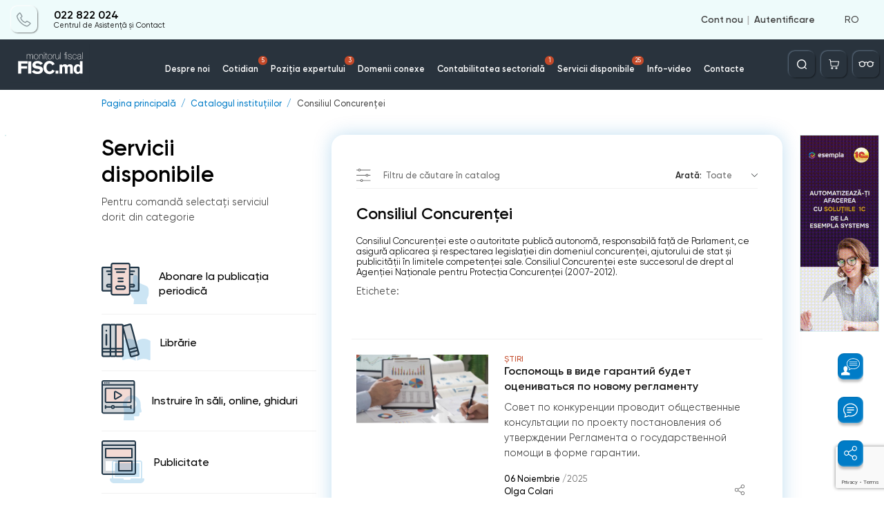

--- FILE ---
content_type: text/html; charset=utf-8
request_url: https://monitorul.fisc.md/ajax/ro/
body_size: 61
content:
{"1":5,"10":3,"14":0,"18":1,"54":0}

--- FILE ---
content_type: text/html; charset=utf-8
request_url: https://www.google.com/recaptcha/api2/anchor?ar=1&k=6Ld8ii0pAAAAAIJNK7mTLI0kN39clMOfapLucGcw&co=aHR0cHM6Ly9tb25pdG9ydWwuZmlzYy5tZDo0NDM.&hl=en&v=PoyoqOPhxBO7pBk68S4YbpHZ&size=invisible&anchor-ms=20000&execute-ms=30000&cb=t6nogiwsp989
body_size: 48624
content:
<!DOCTYPE HTML><html dir="ltr" lang="en"><head><meta http-equiv="Content-Type" content="text/html; charset=UTF-8">
<meta http-equiv="X-UA-Compatible" content="IE=edge">
<title>reCAPTCHA</title>
<style type="text/css">
/* cyrillic-ext */
@font-face {
  font-family: 'Roboto';
  font-style: normal;
  font-weight: 400;
  font-stretch: 100%;
  src: url(//fonts.gstatic.com/s/roboto/v48/KFO7CnqEu92Fr1ME7kSn66aGLdTylUAMa3GUBHMdazTgWw.woff2) format('woff2');
  unicode-range: U+0460-052F, U+1C80-1C8A, U+20B4, U+2DE0-2DFF, U+A640-A69F, U+FE2E-FE2F;
}
/* cyrillic */
@font-face {
  font-family: 'Roboto';
  font-style: normal;
  font-weight: 400;
  font-stretch: 100%;
  src: url(//fonts.gstatic.com/s/roboto/v48/KFO7CnqEu92Fr1ME7kSn66aGLdTylUAMa3iUBHMdazTgWw.woff2) format('woff2');
  unicode-range: U+0301, U+0400-045F, U+0490-0491, U+04B0-04B1, U+2116;
}
/* greek-ext */
@font-face {
  font-family: 'Roboto';
  font-style: normal;
  font-weight: 400;
  font-stretch: 100%;
  src: url(//fonts.gstatic.com/s/roboto/v48/KFO7CnqEu92Fr1ME7kSn66aGLdTylUAMa3CUBHMdazTgWw.woff2) format('woff2');
  unicode-range: U+1F00-1FFF;
}
/* greek */
@font-face {
  font-family: 'Roboto';
  font-style: normal;
  font-weight: 400;
  font-stretch: 100%;
  src: url(//fonts.gstatic.com/s/roboto/v48/KFO7CnqEu92Fr1ME7kSn66aGLdTylUAMa3-UBHMdazTgWw.woff2) format('woff2');
  unicode-range: U+0370-0377, U+037A-037F, U+0384-038A, U+038C, U+038E-03A1, U+03A3-03FF;
}
/* math */
@font-face {
  font-family: 'Roboto';
  font-style: normal;
  font-weight: 400;
  font-stretch: 100%;
  src: url(//fonts.gstatic.com/s/roboto/v48/KFO7CnqEu92Fr1ME7kSn66aGLdTylUAMawCUBHMdazTgWw.woff2) format('woff2');
  unicode-range: U+0302-0303, U+0305, U+0307-0308, U+0310, U+0312, U+0315, U+031A, U+0326-0327, U+032C, U+032F-0330, U+0332-0333, U+0338, U+033A, U+0346, U+034D, U+0391-03A1, U+03A3-03A9, U+03B1-03C9, U+03D1, U+03D5-03D6, U+03F0-03F1, U+03F4-03F5, U+2016-2017, U+2034-2038, U+203C, U+2040, U+2043, U+2047, U+2050, U+2057, U+205F, U+2070-2071, U+2074-208E, U+2090-209C, U+20D0-20DC, U+20E1, U+20E5-20EF, U+2100-2112, U+2114-2115, U+2117-2121, U+2123-214F, U+2190, U+2192, U+2194-21AE, U+21B0-21E5, U+21F1-21F2, U+21F4-2211, U+2213-2214, U+2216-22FF, U+2308-230B, U+2310, U+2319, U+231C-2321, U+2336-237A, U+237C, U+2395, U+239B-23B7, U+23D0, U+23DC-23E1, U+2474-2475, U+25AF, U+25B3, U+25B7, U+25BD, U+25C1, U+25CA, U+25CC, U+25FB, U+266D-266F, U+27C0-27FF, U+2900-2AFF, U+2B0E-2B11, U+2B30-2B4C, U+2BFE, U+3030, U+FF5B, U+FF5D, U+1D400-1D7FF, U+1EE00-1EEFF;
}
/* symbols */
@font-face {
  font-family: 'Roboto';
  font-style: normal;
  font-weight: 400;
  font-stretch: 100%;
  src: url(//fonts.gstatic.com/s/roboto/v48/KFO7CnqEu92Fr1ME7kSn66aGLdTylUAMaxKUBHMdazTgWw.woff2) format('woff2');
  unicode-range: U+0001-000C, U+000E-001F, U+007F-009F, U+20DD-20E0, U+20E2-20E4, U+2150-218F, U+2190, U+2192, U+2194-2199, U+21AF, U+21E6-21F0, U+21F3, U+2218-2219, U+2299, U+22C4-22C6, U+2300-243F, U+2440-244A, U+2460-24FF, U+25A0-27BF, U+2800-28FF, U+2921-2922, U+2981, U+29BF, U+29EB, U+2B00-2BFF, U+4DC0-4DFF, U+FFF9-FFFB, U+10140-1018E, U+10190-1019C, U+101A0, U+101D0-101FD, U+102E0-102FB, U+10E60-10E7E, U+1D2C0-1D2D3, U+1D2E0-1D37F, U+1F000-1F0FF, U+1F100-1F1AD, U+1F1E6-1F1FF, U+1F30D-1F30F, U+1F315, U+1F31C, U+1F31E, U+1F320-1F32C, U+1F336, U+1F378, U+1F37D, U+1F382, U+1F393-1F39F, U+1F3A7-1F3A8, U+1F3AC-1F3AF, U+1F3C2, U+1F3C4-1F3C6, U+1F3CA-1F3CE, U+1F3D4-1F3E0, U+1F3ED, U+1F3F1-1F3F3, U+1F3F5-1F3F7, U+1F408, U+1F415, U+1F41F, U+1F426, U+1F43F, U+1F441-1F442, U+1F444, U+1F446-1F449, U+1F44C-1F44E, U+1F453, U+1F46A, U+1F47D, U+1F4A3, U+1F4B0, U+1F4B3, U+1F4B9, U+1F4BB, U+1F4BF, U+1F4C8-1F4CB, U+1F4D6, U+1F4DA, U+1F4DF, U+1F4E3-1F4E6, U+1F4EA-1F4ED, U+1F4F7, U+1F4F9-1F4FB, U+1F4FD-1F4FE, U+1F503, U+1F507-1F50B, U+1F50D, U+1F512-1F513, U+1F53E-1F54A, U+1F54F-1F5FA, U+1F610, U+1F650-1F67F, U+1F687, U+1F68D, U+1F691, U+1F694, U+1F698, U+1F6AD, U+1F6B2, U+1F6B9-1F6BA, U+1F6BC, U+1F6C6-1F6CF, U+1F6D3-1F6D7, U+1F6E0-1F6EA, U+1F6F0-1F6F3, U+1F6F7-1F6FC, U+1F700-1F7FF, U+1F800-1F80B, U+1F810-1F847, U+1F850-1F859, U+1F860-1F887, U+1F890-1F8AD, U+1F8B0-1F8BB, U+1F8C0-1F8C1, U+1F900-1F90B, U+1F93B, U+1F946, U+1F984, U+1F996, U+1F9E9, U+1FA00-1FA6F, U+1FA70-1FA7C, U+1FA80-1FA89, U+1FA8F-1FAC6, U+1FACE-1FADC, U+1FADF-1FAE9, U+1FAF0-1FAF8, U+1FB00-1FBFF;
}
/* vietnamese */
@font-face {
  font-family: 'Roboto';
  font-style: normal;
  font-weight: 400;
  font-stretch: 100%;
  src: url(//fonts.gstatic.com/s/roboto/v48/KFO7CnqEu92Fr1ME7kSn66aGLdTylUAMa3OUBHMdazTgWw.woff2) format('woff2');
  unicode-range: U+0102-0103, U+0110-0111, U+0128-0129, U+0168-0169, U+01A0-01A1, U+01AF-01B0, U+0300-0301, U+0303-0304, U+0308-0309, U+0323, U+0329, U+1EA0-1EF9, U+20AB;
}
/* latin-ext */
@font-face {
  font-family: 'Roboto';
  font-style: normal;
  font-weight: 400;
  font-stretch: 100%;
  src: url(//fonts.gstatic.com/s/roboto/v48/KFO7CnqEu92Fr1ME7kSn66aGLdTylUAMa3KUBHMdazTgWw.woff2) format('woff2');
  unicode-range: U+0100-02BA, U+02BD-02C5, U+02C7-02CC, U+02CE-02D7, U+02DD-02FF, U+0304, U+0308, U+0329, U+1D00-1DBF, U+1E00-1E9F, U+1EF2-1EFF, U+2020, U+20A0-20AB, U+20AD-20C0, U+2113, U+2C60-2C7F, U+A720-A7FF;
}
/* latin */
@font-face {
  font-family: 'Roboto';
  font-style: normal;
  font-weight: 400;
  font-stretch: 100%;
  src: url(//fonts.gstatic.com/s/roboto/v48/KFO7CnqEu92Fr1ME7kSn66aGLdTylUAMa3yUBHMdazQ.woff2) format('woff2');
  unicode-range: U+0000-00FF, U+0131, U+0152-0153, U+02BB-02BC, U+02C6, U+02DA, U+02DC, U+0304, U+0308, U+0329, U+2000-206F, U+20AC, U+2122, U+2191, U+2193, U+2212, U+2215, U+FEFF, U+FFFD;
}
/* cyrillic-ext */
@font-face {
  font-family: 'Roboto';
  font-style: normal;
  font-weight: 500;
  font-stretch: 100%;
  src: url(//fonts.gstatic.com/s/roboto/v48/KFO7CnqEu92Fr1ME7kSn66aGLdTylUAMa3GUBHMdazTgWw.woff2) format('woff2');
  unicode-range: U+0460-052F, U+1C80-1C8A, U+20B4, U+2DE0-2DFF, U+A640-A69F, U+FE2E-FE2F;
}
/* cyrillic */
@font-face {
  font-family: 'Roboto';
  font-style: normal;
  font-weight: 500;
  font-stretch: 100%;
  src: url(//fonts.gstatic.com/s/roboto/v48/KFO7CnqEu92Fr1ME7kSn66aGLdTylUAMa3iUBHMdazTgWw.woff2) format('woff2');
  unicode-range: U+0301, U+0400-045F, U+0490-0491, U+04B0-04B1, U+2116;
}
/* greek-ext */
@font-face {
  font-family: 'Roboto';
  font-style: normal;
  font-weight: 500;
  font-stretch: 100%;
  src: url(//fonts.gstatic.com/s/roboto/v48/KFO7CnqEu92Fr1ME7kSn66aGLdTylUAMa3CUBHMdazTgWw.woff2) format('woff2');
  unicode-range: U+1F00-1FFF;
}
/* greek */
@font-face {
  font-family: 'Roboto';
  font-style: normal;
  font-weight: 500;
  font-stretch: 100%;
  src: url(//fonts.gstatic.com/s/roboto/v48/KFO7CnqEu92Fr1ME7kSn66aGLdTylUAMa3-UBHMdazTgWw.woff2) format('woff2');
  unicode-range: U+0370-0377, U+037A-037F, U+0384-038A, U+038C, U+038E-03A1, U+03A3-03FF;
}
/* math */
@font-face {
  font-family: 'Roboto';
  font-style: normal;
  font-weight: 500;
  font-stretch: 100%;
  src: url(//fonts.gstatic.com/s/roboto/v48/KFO7CnqEu92Fr1ME7kSn66aGLdTylUAMawCUBHMdazTgWw.woff2) format('woff2');
  unicode-range: U+0302-0303, U+0305, U+0307-0308, U+0310, U+0312, U+0315, U+031A, U+0326-0327, U+032C, U+032F-0330, U+0332-0333, U+0338, U+033A, U+0346, U+034D, U+0391-03A1, U+03A3-03A9, U+03B1-03C9, U+03D1, U+03D5-03D6, U+03F0-03F1, U+03F4-03F5, U+2016-2017, U+2034-2038, U+203C, U+2040, U+2043, U+2047, U+2050, U+2057, U+205F, U+2070-2071, U+2074-208E, U+2090-209C, U+20D0-20DC, U+20E1, U+20E5-20EF, U+2100-2112, U+2114-2115, U+2117-2121, U+2123-214F, U+2190, U+2192, U+2194-21AE, U+21B0-21E5, U+21F1-21F2, U+21F4-2211, U+2213-2214, U+2216-22FF, U+2308-230B, U+2310, U+2319, U+231C-2321, U+2336-237A, U+237C, U+2395, U+239B-23B7, U+23D0, U+23DC-23E1, U+2474-2475, U+25AF, U+25B3, U+25B7, U+25BD, U+25C1, U+25CA, U+25CC, U+25FB, U+266D-266F, U+27C0-27FF, U+2900-2AFF, U+2B0E-2B11, U+2B30-2B4C, U+2BFE, U+3030, U+FF5B, U+FF5D, U+1D400-1D7FF, U+1EE00-1EEFF;
}
/* symbols */
@font-face {
  font-family: 'Roboto';
  font-style: normal;
  font-weight: 500;
  font-stretch: 100%;
  src: url(//fonts.gstatic.com/s/roboto/v48/KFO7CnqEu92Fr1ME7kSn66aGLdTylUAMaxKUBHMdazTgWw.woff2) format('woff2');
  unicode-range: U+0001-000C, U+000E-001F, U+007F-009F, U+20DD-20E0, U+20E2-20E4, U+2150-218F, U+2190, U+2192, U+2194-2199, U+21AF, U+21E6-21F0, U+21F3, U+2218-2219, U+2299, U+22C4-22C6, U+2300-243F, U+2440-244A, U+2460-24FF, U+25A0-27BF, U+2800-28FF, U+2921-2922, U+2981, U+29BF, U+29EB, U+2B00-2BFF, U+4DC0-4DFF, U+FFF9-FFFB, U+10140-1018E, U+10190-1019C, U+101A0, U+101D0-101FD, U+102E0-102FB, U+10E60-10E7E, U+1D2C0-1D2D3, U+1D2E0-1D37F, U+1F000-1F0FF, U+1F100-1F1AD, U+1F1E6-1F1FF, U+1F30D-1F30F, U+1F315, U+1F31C, U+1F31E, U+1F320-1F32C, U+1F336, U+1F378, U+1F37D, U+1F382, U+1F393-1F39F, U+1F3A7-1F3A8, U+1F3AC-1F3AF, U+1F3C2, U+1F3C4-1F3C6, U+1F3CA-1F3CE, U+1F3D4-1F3E0, U+1F3ED, U+1F3F1-1F3F3, U+1F3F5-1F3F7, U+1F408, U+1F415, U+1F41F, U+1F426, U+1F43F, U+1F441-1F442, U+1F444, U+1F446-1F449, U+1F44C-1F44E, U+1F453, U+1F46A, U+1F47D, U+1F4A3, U+1F4B0, U+1F4B3, U+1F4B9, U+1F4BB, U+1F4BF, U+1F4C8-1F4CB, U+1F4D6, U+1F4DA, U+1F4DF, U+1F4E3-1F4E6, U+1F4EA-1F4ED, U+1F4F7, U+1F4F9-1F4FB, U+1F4FD-1F4FE, U+1F503, U+1F507-1F50B, U+1F50D, U+1F512-1F513, U+1F53E-1F54A, U+1F54F-1F5FA, U+1F610, U+1F650-1F67F, U+1F687, U+1F68D, U+1F691, U+1F694, U+1F698, U+1F6AD, U+1F6B2, U+1F6B9-1F6BA, U+1F6BC, U+1F6C6-1F6CF, U+1F6D3-1F6D7, U+1F6E0-1F6EA, U+1F6F0-1F6F3, U+1F6F7-1F6FC, U+1F700-1F7FF, U+1F800-1F80B, U+1F810-1F847, U+1F850-1F859, U+1F860-1F887, U+1F890-1F8AD, U+1F8B0-1F8BB, U+1F8C0-1F8C1, U+1F900-1F90B, U+1F93B, U+1F946, U+1F984, U+1F996, U+1F9E9, U+1FA00-1FA6F, U+1FA70-1FA7C, U+1FA80-1FA89, U+1FA8F-1FAC6, U+1FACE-1FADC, U+1FADF-1FAE9, U+1FAF0-1FAF8, U+1FB00-1FBFF;
}
/* vietnamese */
@font-face {
  font-family: 'Roboto';
  font-style: normal;
  font-weight: 500;
  font-stretch: 100%;
  src: url(//fonts.gstatic.com/s/roboto/v48/KFO7CnqEu92Fr1ME7kSn66aGLdTylUAMa3OUBHMdazTgWw.woff2) format('woff2');
  unicode-range: U+0102-0103, U+0110-0111, U+0128-0129, U+0168-0169, U+01A0-01A1, U+01AF-01B0, U+0300-0301, U+0303-0304, U+0308-0309, U+0323, U+0329, U+1EA0-1EF9, U+20AB;
}
/* latin-ext */
@font-face {
  font-family: 'Roboto';
  font-style: normal;
  font-weight: 500;
  font-stretch: 100%;
  src: url(//fonts.gstatic.com/s/roboto/v48/KFO7CnqEu92Fr1ME7kSn66aGLdTylUAMa3KUBHMdazTgWw.woff2) format('woff2');
  unicode-range: U+0100-02BA, U+02BD-02C5, U+02C7-02CC, U+02CE-02D7, U+02DD-02FF, U+0304, U+0308, U+0329, U+1D00-1DBF, U+1E00-1E9F, U+1EF2-1EFF, U+2020, U+20A0-20AB, U+20AD-20C0, U+2113, U+2C60-2C7F, U+A720-A7FF;
}
/* latin */
@font-face {
  font-family: 'Roboto';
  font-style: normal;
  font-weight: 500;
  font-stretch: 100%;
  src: url(//fonts.gstatic.com/s/roboto/v48/KFO7CnqEu92Fr1ME7kSn66aGLdTylUAMa3yUBHMdazQ.woff2) format('woff2');
  unicode-range: U+0000-00FF, U+0131, U+0152-0153, U+02BB-02BC, U+02C6, U+02DA, U+02DC, U+0304, U+0308, U+0329, U+2000-206F, U+20AC, U+2122, U+2191, U+2193, U+2212, U+2215, U+FEFF, U+FFFD;
}
/* cyrillic-ext */
@font-face {
  font-family: 'Roboto';
  font-style: normal;
  font-weight: 900;
  font-stretch: 100%;
  src: url(//fonts.gstatic.com/s/roboto/v48/KFO7CnqEu92Fr1ME7kSn66aGLdTylUAMa3GUBHMdazTgWw.woff2) format('woff2');
  unicode-range: U+0460-052F, U+1C80-1C8A, U+20B4, U+2DE0-2DFF, U+A640-A69F, U+FE2E-FE2F;
}
/* cyrillic */
@font-face {
  font-family: 'Roboto';
  font-style: normal;
  font-weight: 900;
  font-stretch: 100%;
  src: url(//fonts.gstatic.com/s/roboto/v48/KFO7CnqEu92Fr1ME7kSn66aGLdTylUAMa3iUBHMdazTgWw.woff2) format('woff2');
  unicode-range: U+0301, U+0400-045F, U+0490-0491, U+04B0-04B1, U+2116;
}
/* greek-ext */
@font-face {
  font-family: 'Roboto';
  font-style: normal;
  font-weight: 900;
  font-stretch: 100%;
  src: url(//fonts.gstatic.com/s/roboto/v48/KFO7CnqEu92Fr1ME7kSn66aGLdTylUAMa3CUBHMdazTgWw.woff2) format('woff2');
  unicode-range: U+1F00-1FFF;
}
/* greek */
@font-face {
  font-family: 'Roboto';
  font-style: normal;
  font-weight: 900;
  font-stretch: 100%;
  src: url(//fonts.gstatic.com/s/roboto/v48/KFO7CnqEu92Fr1ME7kSn66aGLdTylUAMa3-UBHMdazTgWw.woff2) format('woff2');
  unicode-range: U+0370-0377, U+037A-037F, U+0384-038A, U+038C, U+038E-03A1, U+03A3-03FF;
}
/* math */
@font-face {
  font-family: 'Roboto';
  font-style: normal;
  font-weight: 900;
  font-stretch: 100%;
  src: url(//fonts.gstatic.com/s/roboto/v48/KFO7CnqEu92Fr1ME7kSn66aGLdTylUAMawCUBHMdazTgWw.woff2) format('woff2');
  unicode-range: U+0302-0303, U+0305, U+0307-0308, U+0310, U+0312, U+0315, U+031A, U+0326-0327, U+032C, U+032F-0330, U+0332-0333, U+0338, U+033A, U+0346, U+034D, U+0391-03A1, U+03A3-03A9, U+03B1-03C9, U+03D1, U+03D5-03D6, U+03F0-03F1, U+03F4-03F5, U+2016-2017, U+2034-2038, U+203C, U+2040, U+2043, U+2047, U+2050, U+2057, U+205F, U+2070-2071, U+2074-208E, U+2090-209C, U+20D0-20DC, U+20E1, U+20E5-20EF, U+2100-2112, U+2114-2115, U+2117-2121, U+2123-214F, U+2190, U+2192, U+2194-21AE, U+21B0-21E5, U+21F1-21F2, U+21F4-2211, U+2213-2214, U+2216-22FF, U+2308-230B, U+2310, U+2319, U+231C-2321, U+2336-237A, U+237C, U+2395, U+239B-23B7, U+23D0, U+23DC-23E1, U+2474-2475, U+25AF, U+25B3, U+25B7, U+25BD, U+25C1, U+25CA, U+25CC, U+25FB, U+266D-266F, U+27C0-27FF, U+2900-2AFF, U+2B0E-2B11, U+2B30-2B4C, U+2BFE, U+3030, U+FF5B, U+FF5D, U+1D400-1D7FF, U+1EE00-1EEFF;
}
/* symbols */
@font-face {
  font-family: 'Roboto';
  font-style: normal;
  font-weight: 900;
  font-stretch: 100%;
  src: url(//fonts.gstatic.com/s/roboto/v48/KFO7CnqEu92Fr1ME7kSn66aGLdTylUAMaxKUBHMdazTgWw.woff2) format('woff2');
  unicode-range: U+0001-000C, U+000E-001F, U+007F-009F, U+20DD-20E0, U+20E2-20E4, U+2150-218F, U+2190, U+2192, U+2194-2199, U+21AF, U+21E6-21F0, U+21F3, U+2218-2219, U+2299, U+22C4-22C6, U+2300-243F, U+2440-244A, U+2460-24FF, U+25A0-27BF, U+2800-28FF, U+2921-2922, U+2981, U+29BF, U+29EB, U+2B00-2BFF, U+4DC0-4DFF, U+FFF9-FFFB, U+10140-1018E, U+10190-1019C, U+101A0, U+101D0-101FD, U+102E0-102FB, U+10E60-10E7E, U+1D2C0-1D2D3, U+1D2E0-1D37F, U+1F000-1F0FF, U+1F100-1F1AD, U+1F1E6-1F1FF, U+1F30D-1F30F, U+1F315, U+1F31C, U+1F31E, U+1F320-1F32C, U+1F336, U+1F378, U+1F37D, U+1F382, U+1F393-1F39F, U+1F3A7-1F3A8, U+1F3AC-1F3AF, U+1F3C2, U+1F3C4-1F3C6, U+1F3CA-1F3CE, U+1F3D4-1F3E0, U+1F3ED, U+1F3F1-1F3F3, U+1F3F5-1F3F7, U+1F408, U+1F415, U+1F41F, U+1F426, U+1F43F, U+1F441-1F442, U+1F444, U+1F446-1F449, U+1F44C-1F44E, U+1F453, U+1F46A, U+1F47D, U+1F4A3, U+1F4B0, U+1F4B3, U+1F4B9, U+1F4BB, U+1F4BF, U+1F4C8-1F4CB, U+1F4D6, U+1F4DA, U+1F4DF, U+1F4E3-1F4E6, U+1F4EA-1F4ED, U+1F4F7, U+1F4F9-1F4FB, U+1F4FD-1F4FE, U+1F503, U+1F507-1F50B, U+1F50D, U+1F512-1F513, U+1F53E-1F54A, U+1F54F-1F5FA, U+1F610, U+1F650-1F67F, U+1F687, U+1F68D, U+1F691, U+1F694, U+1F698, U+1F6AD, U+1F6B2, U+1F6B9-1F6BA, U+1F6BC, U+1F6C6-1F6CF, U+1F6D3-1F6D7, U+1F6E0-1F6EA, U+1F6F0-1F6F3, U+1F6F7-1F6FC, U+1F700-1F7FF, U+1F800-1F80B, U+1F810-1F847, U+1F850-1F859, U+1F860-1F887, U+1F890-1F8AD, U+1F8B0-1F8BB, U+1F8C0-1F8C1, U+1F900-1F90B, U+1F93B, U+1F946, U+1F984, U+1F996, U+1F9E9, U+1FA00-1FA6F, U+1FA70-1FA7C, U+1FA80-1FA89, U+1FA8F-1FAC6, U+1FACE-1FADC, U+1FADF-1FAE9, U+1FAF0-1FAF8, U+1FB00-1FBFF;
}
/* vietnamese */
@font-face {
  font-family: 'Roboto';
  font-style: normal;
  font-weight: 900;
  font-stretch: 100%;
  src: url(//fonts.gstatic.com/s/roboto/v48/KFO7CnqEu92Fr1ME7kSn66aGLdTylUAMa3OUBHMdazTgWw.woff2) format('woff2');
  unicode-range: U+0102-0103, U+0110-0111, U+0128-0129, U+0168-0169, U+01A0-01A1, U+01AF-01B0, U+0300-0301, U+0303-0304, U+0308-0309, U+0323, U+0329, U+1EA0-1EF9, U+20AB;
}
/* latin-ext */
@font-face {
  font-family: 'Roboto';
  font-style: normal;
  font-weight: 900;
  font-stretch: 100%;
  src: url(//fonts.gstatic.com/s/roboto/v48/KFO7CnqEu92Fr1ME7kSn66aGLdTylUAMa3KUBHMdazTgWw.woff2) format('woff2');
  unicode-range: U+0100-02BA, U+02BD-02C5, U+02C7-02CC, U+02CE-02D7, U+02DD-02FF, U+0304, U+0308, U+0329, U+1D00-1DBF, U+1E00-1E9F, U+1EF2-1EFF, U+2020, U+20A0-20AB, U+20AD-20C0, U+2113, U+2C60-2C7F, U+A720-A7FF;
}
/* latin */
@font-face {
  font-family: 'Roboto';
  font-style: normal;
  font-weight: 900;
  font-stretch: 100%;
  src: url(//fonts.gstatic.com/s/roboto/v48/KFO7CnqEu92Fr1ME7kSn66aGLdTylUAMa3yUBHMdazQ.woff2) format('woff2');
  unicode-range: U+0000-00FF, U+0131, U+0152-0153, U+02BB-02BC, U+02C6, U+02DA, U+02DC, U+0304, U+0308, U+0329, U+2000-206F, U+20AC, U+2122, U+2191, U+2193, U+2212, U+2215, U+FEFF, U+FFFD;
}

</style>
<link rel="stylesheet" type="text/css" href="https://www.gstatic.com/recaptcha/releases/PoyoqOPhxBO7pBk68S4YbpHZ/styles__ltr.css">
<script nonce="ebXvCVV5pVss3vC51q5JkA" type="text/javascript">window['__recaptcha_api'] = 'https://www.google.com/recaptcha/api2/';</script>
<script type="text/javascript" src="https://www.gstatic.com/recaptcha/releases/PoyoqOPhxBO7pBk68S4YbpHZ/recaptcha__en.js" nonce="ebXvCVV5pVss3vC51q5JkA">
      
    </script></head>
<body><div id="rc-anchor-alert" class="rc-anchor-alert"></div>
<input type="hidden" id="recaptcha-token" value="[base64]">
<script type="text/javascript" nonce="ebXvCVV5pVss3vC51q5JkA">
      recaptcha.anchor.Main.init("[\x22ainput\x22,[\x22bgdata\x22,\x22\x22,\[base64]/[base64]/[base64]/[base64]/[base64]/UltsKytdPUU6KEU8MjA0OD9SW2wrK109RT4+NnwxOTI6KChFJjY0NTEyKT09NTUyOTYmJk0rMTxjLmxlbmd0aCYmKGMuY2hhckNvZGVBdChNKzEpJjY0NTEyKT09NTYzMjA/[base64]/[base64]/[base64]/[base64]/[base64]/[base64]/[base64]\x22,\[base64]\x22,\x22bsKSw6bCtAVJFVHDrzgswqAzw7TDq8OjUw5hwrzCo0lxw6jCkMOKD8OlS8KFRAp7w6DDkzrCqnPConFLc8Kqw6BceTEbwqRCfibChicKesKvwobCrxFVw53CgDfCuMO9wqjDiAnDrcK3MMK6w4/[base64]/DssKCOMOMOMOYw5TCiTxvV8K6wp5yHlHCuifCrAvDmcKFwotbBH7CtsKowqLDrhJyfMOCw7nDtcKLWGPDgcOlwq41IEVlw6sqw7/[base64]/w5MnwqTCgMKJC1UjwrZSfzFrwr9gFMOewpdSXsOKwoXCm0N2wpXDpMOrw6kxRiN9N8OlbStrwqxuKsKEw7XCrcKWw4A2woDDmWNKwr9OwpVmVwoIBsOyFk/[base64]/CrMOQw68qUGl2PcKpCQnCnD/CoEURwpnDt8O3w5jDhAbDpyB7JgVHd8KlwqstIcOrw71RwqZpKcKPwrbDosOvw5oLw4/CgQp/CAvCpcObw5JBXcKCw7rDhMKDw4rCsgo/wrJ2WiUueGoCw6d0wolnw6xIJsKlL8OZwrvDiG58CsO2w63DlMO/[base64]/[base64]/DuMKgWsKKwoZSw5nDh8KFw5HDu0oGQMKzwo/DlVbDncOhw7cAwoR/wrLCs8OVw67CvSZqw4hDw4VTwoDChDrDgjhuQHtXOcK0wqJZb8Orwq/DsG/[base64]/Duk/CsnDDr8KBwqHDvXFRw4bDpR5fG8ODwrjDrG3Dnih5w73DjEYtwp/DgsKZa8OvMcKYw43CqU0kWivDvEhmwrlqIhjCnw0zwqrCiMKjeWI9wppmwrN2wrxJw4UwMsKNe8OKwqMlwpIMRW7DgXMmfcOkwqvCthJrwpszwrnDncO/[base64]/CqRPDgcOZMg3CnCZnGGFlUMKNYG3ClsOqwrhQwqoewr5MOMKswpPDucOOwo/DkHrCqm4TG8KgG8OjHVvCi8O9WAoCQsOId297HDbDpcOzwr/Dg2bDuMKzw4Ayw4EGwrQowqArbn3CoMOnF8KxPcODVcKAbsKpwpkgw6RhXRYrdGYdw7HDpkfDgURcwrjCo8OpTwYENVbDhMKUHlN9MMK/[base64]/[base64]/ZE9lYFhhDlnCv1zCiMKNFBHDlhHChTjCjR3CvD/DsCfCrRrDlcOxLMK1MkzDksOmRUoRNBxZdh/[base64]/[base64]/w57Dgx3CpUjDl03DkVPCj3nCn0QxGmTCsMO6MMKsw5jDhcOmRQ9Awq7DlMOjw7c3SDhOOcK2wrhMEcOTw41rw67ClMKvJkIlw6XDpT4iw4fChHpXwrxUwqhRbWPCssOIw7bCs8KpUCHCu3nCrMKSOsOCwotbWyvDoULDuAwvPMOmw7VWS8KRcSbCnV/Dlj9pw7JAAVfDlcOrwpBwwqDCj2nChXptFRtyKMODHzUiw4pNLMKIwpZ7wo0Laj4Fw7kkw4TDrMOtNcORw4rCuTDDiEAAT1HDtsOzLTVAwojCgjjCgsK8wpkBVzfDp8OeNG/Ck8KgGTALacKybcOew65MW37DgcOQw5LDgwTCgMO1TMKGS8OlUMOxfzUBTMKHwqbDm0Qvwo80HVjDqU/DkG3ChMKrUlc5w6nClsKYwoPCgcOlwrtnwq00w50hw7Vuwr0QwqPDuMKjw5RMwp1PbkPClcKNwqM2wolGwr9oJMOzRMKjw5nDicOJw4t8cXLDvMKrwoLCl33DqsOaw4LClsOMw4QSV8O2FsKhR8OYTMOwwokzbcOLcgVcw4LDpRcuw5xDw7zDjC/DrcOLXMO3RjfDs8KKw5DDoCFjwp4/Gh8Nw4w1QMKQYcOOw5BGLRpzwqFpZBjCjUo/X8O7ajgIXMKHw5TCohpDTsKZdMK+EcO8FgjCtHDDgcOrw5/CnMKowr7CoMO0a8Klw70IXsKBw5gbwpXCsT0LwrJgw7rDsQ/Dq3gpJ8OgV8OCChoww5AEXcKXMsO0dhkqKXHDoV/[base64]/CsHZdwrJEaR/DvMKhF1N8HCXDlcOnwpkFDcOVw5fClsOrwp/DlQUvSDzCkcKhwrLCgWciwo3DpsOIwps0wpbDvcK+wrrDsMK4YBgLwpTDhHHDuVo8worCi8K3woM0aMK7w5dXP8KiwpwbPMKvwqXCssKgXMOkAMOqw6/CpVnCpcK3w6UwacO9H8KdUcKTw7/Cg8ODN8OtfivDhTs/w6dQw5zDpMO2GcK+Q8OGIMOXTFQGRVDCrxjCq8OGNCBHwrQ0w5HClxBfHyTDrRNqQMKYH8Ojwo3DjMO3wr/CkhTCgUzDnHxww6fCjHTCnsOuw5vCgSfDn8KTw4RDw7l1wr4Zw7IRHx3CniHDqmcFw5fCrzB8JsKfwoscwqs6DsKJw5LDj8OQOMOpwp7DgD/CrADCpy7DncKdKwIuwrtTYn0FwrXDgXUHRDPCnsKLF8OXBU3DoMO0EcOzFsKSXVrCuB3CjMO/a3sCY8KUT8KewrPCtU/DgGpZwprDssOERcOTw7jCrXXDkcOFw4nDrsK+GMKpw7bDnhtTwrcyLcKjw5LDmF1rf13DlwFrw5/ChsK+RMOHw7nDscK0T8Kew5R/SMOvRMK2EcK5DmAUwo5kwpdCwrdIwrHDtEFgwpoSR0zCrnIbwpHDgsOvGRhBUH9wBA3DisOnwoPDnTBuwrUSOjxIMVhXwpg4UXQSGkAjBnvCmShPw5XDtTLCqcOvw5PCoXo/IFMgwqPDhmbCv8Krw6lYwqN+w7jDksKMwpIvTCDCgsK5wooGwqtowqXClsKfw4rDnDNOdCNow6laE2kOWzfDgMK3wrV4TWJJehQcwqLCj27DrmPDnAPChyHDqcKVHjQUw4PDiQNYw5zDi8OGEWnDhsOIdsKSwrFoXcOuwrBKLBbDk3DDkV/ClEVYw64hw7c/RMKow6cTwot6LQJew7jClCzDnnU0w6R7VC/CgcK3QhUHwpUOWcOQUMOKwprDucOXWxpjwoc5wog7E8KYw5xuPsKdw7oJN8Kqwp1bb8OxwoM5WsOyCMOADMKCP8OVM8OOBTXCpsKcw4pLwqPDkCfCkX/[base64]/[base64]/DoRNKwqlBdcOpb8K0woDCo8K0wpLClnMqw7J5wonCjsKrwqTDnzDCgMK7KMO6w7/Cg2hxeFU4SlTCgsKFwrk2w7N0w7JmOsKlKcO1wpPDrirDiB41w4QIHm3DrcOXwq1SfRlsO8KGw4hLV8OkE0Rjw48Uw5NjM37Cn8OfwpnDqsO/bB0Hw43Dh8KKwpjDvS7Dn3HDrVPDpcOMw4J0w4Y6w6PDnS/CmBQhwrArZADDtcKtGg7DlMO2KjPCh8KXScKWD0/Dq8KMw5jDnnI9N8Knw4DDpQpqw59XwpDCli8Cw4czbQZ3ccOvwr5dw55nw7Q1D2lbwrEhwpFzS3sBCMOrw7bDql1Ow5tIRBcITi/DocKjw49HZcOaDMOULsOaLcK3wq7Cizwcw5nChsKmAsKdw6hGL8O9S0VzDlIVwplWwrIeGMK7K0TDmzsIJsOPw6/DksKHw5wsXCbDs8OeEBFnAsO9wrzCjcKpw5/Dm8O3worDvMOGw6TClUtrNcK5wogGQiIRwr/[base64]/[base64]/CoMKfw4k7M8KCd8O4ZTEbw7Z7w67CgTTDusODwoLDpcKyw7PDvhsGwp/CnEsqwqPDr8O3Q8KPw4jCnMKcekrDssKCScKUNcKCw5RkecOsd0bDsMKhCnjDp8OWwrLDhMOyM8Kow4rDoxrCh8OjdMK5wrxpIQ/DmsOSGMOQwrV3wqNsw65mHsKbDEpUwrUpw44KE8KUw7jDo1BbYsO+TAVHwrnDi8KZwoJAw41kw6Qzw6rCtsKDdcOhT8O2wpR2wo/CtFTCpcOVO2B5bsOgDsK+XnFibGbCnsOqUcK/w7gNEcKHw6FOw4JKwq5NRsKTwqjClMO0wrFJFsObesOuRRLDhsKbwqHDt8K2wp7Cknp6PMKdw6LDq3Vow53CvMOWN8KkwrvCuMOxEi1Cw7zCrmAEw7nCksOtY2tPDMOYFwbCpMOYwrXDuVx/CMKQUlrCpsKHLhw2R8KlbGl8wrHCvE8Rw4gxHH3DicKWwo3DvsOAw6DCp8OjasOfw5DCtsKURMOew7/[base64]/DjcKUKMK0LsOkUCLDmW1pAS/DgGXDswLDmyxJwrdrJsOuw5FWUsOFbcKHWcOcwrZneyrDtcKfwpNOJsOkw58fwrHCkEsuw4HDiGp2f0cEFArCrsOkw455w7zDgMOrw5BHw4vDrUwgw7kPU8KjZcKvYMKDwo/DjMKnCh7Cu1gWwoBvwpIWwoUHw75dKsOKw7bCiD1yIcOsHnvDsMKOLmXDk25OQmPDhgbDsF/[base64]/CuTzChsOuwqUcw7bDiEfDqmJkHS4IMBLCpMKFwoQiB8O0wohKwo4Owowfd8K2w67Cm8OZTzN1fcO/wpVAwo/CjiZbAMOKRGPChsOAOsKoO8O+w79Qw5JuRcODecKXCMOWwoXDrsKMw4jCnMOIfi7CtMOCwrAMw6TDv3xzwrorwrXDjVsqwonCvUJXw5/DtsOCMzB5HsKBw5szaFvDlArDr8KHwq9lwqTCt1nDt8Kzw50HZCQawqQcw57CqcKccMKGw5PDgcKSw7EKw5jCocO8wpkbKsK/wpgWw4/CgwskADcXw57Dj2QFw5HCjMK1BMOUwpdYJMOPdMOswrwywr3CvMOMwr3DjgLDqQTDtG7DshfCmsOZeRPDqMO8w7dESXLDvh7CrWfDtTfDoR8rwqPCvcKZClsHwqkGw7HDjsORwrtnA8Onc8K8w4VcwqMiRcKCw43Cu8OYw71/[base64]/DjMO/w5JhLXtVwqhVZsOzJzHDgsKTwqMHw5LDnsOFWcKhVsODdcOPOMKZw5fDkcOYwqLDqQPCrsOHT8OiwqQCIHbCuSLCl8Okw7TCj8Ksw7DCqGDCtsOewqEzTMKfbcK/VmBVw5Few5lLWFBrLcOjUSDDmwrCrcOoUzrCjzXDpUUKCcOSwoLChMOCw61ow60fw5hSc8OodsK6U8KlwoMAa8KbwpQ/[base64]/Dk1zDtcObw4Yuwq0BwoLCjgFHDcKtYwpew5/DpHzDmMObw6hhwoPCoMOTAkBmZcOBwojDlcK2IsODwqFkw4d0w558MsKsw4nCpsOMwprCkMOqw7o3V8KrGV7CtBJywpdhw6xZC8KgKjZlOQTCqcOJVg5TPlB/wqxewo3CpyHChWNFwqkyGcORR8OMwr9rTsO7HG0JwrbCvcKtacOewpDDmX99WcOTwrHCn8K0fnPDncO/XsOewrrDt8K3PMOqZcOmwoLDjVkfw4o4wp3DvGNaXMKHFBtIw4jDqSXCncOPJsKIHMK7wozCrcO/DsO0wofDnsOlw5JWI1dWwrDCusOowrdTRsO6KsKxwpcFJ8KQwqdlwrzCnMODfcOSw5TDj8K9CyDDsgDDv8OTw4fCgMKsd3tQM8OKesK1wrIowqg5EV8UCy5uwpDCikrCt8KNIw/Dr3fCgUN2ZEfDumo5IsKfRMO5MHnCq3vDvcK/w6FdwpMPCDzClsKqwpoNEifDuzLDmSkkMsOvw4vChBdBw7nDmsOFO14sw4rCssO5bmLCo20Dw6xec8KEfcKcw5TCh3zDscKuwpTCqsK/wqB6VcOPwpHDqzI1w4bDlsO0fyjCmzs0GxHCgV7DrcOJw5RkMiDDrW/[base64]/fMO/d8OqeH/Ci8OrwrR4PMKhHXQiw7DCocO/[base64]/DhcOQPnAtw5x+KQhHM8O3McOOdMKCwotJw6dHMxICw6PCl0tbwq4+w63CiDwwwrnCucOlwojCiCB7cAI4WCXCm8OQIlkTwopec8OUwoJlXMOTI8K4w4nDvi3Dl8Oiw6HCpywswp/CoyXCtsK6eMKCwoTCj1FFwpx/OsOkwpZQGU/CnWN/QcOwwonDjsOuw5rChDhUwp8VKQnDnxXCuEjDocOJbisfw6bDnsOUw7rDu8OKw4rCjsODOT7CmsKSw6fCrXAqwrvCq3XCjMKxf8K3w6HCh8OuaGzDgl/[base64]/w5x5NsOBwpHDmCvDiEc2wqJxw6lLw7jCoXsMUnlJwpEGw7XCkcKFeE4hUcO5w50WMUJ9wq1Uw7UAUFcSw5XCoGvCtEMIEMOVcB/ClcKmLHYnGH/DhcOswrXCjSYCa8Oew5nChGJgA1nCuA7Dm214woltdsOCw4/CgcOPXzgPw4/CoxbCsx1hwpoMw53Cs1YxYB1DwrfCncK2d8KnAj/Dk1vDnsK/[base64]/Ck8OTDjLDvQ/CocKow4vDjwvDqUU5X8KiGibDtVLCn8O4w7wOSMKobT84Z8Kpw4/CpTXDpcK6IMOHwq3DmcKFwos7cgHCrV7DnSMCw7x9wpXDgMK8w43CoMKtwpLDiD90TsKackpuTHjDoXYIwpDDtW3CgmfCqcOZwqxHw6kIKMKYUMOIbMKNw7ZpYxjDisK2w6FFR8OgdTXCmMKRw73DkcOGVxrCuBkMQMKpw6HDnXPCum/DlSPCgsKTasOjw5R4FcOvdwpGP8Olw7TCpsK8wpk1CGfDscO/[base64]/DpGTDkcK8HBXDg8Khw6LCl8KwesOHbcOpOsK9TgfCrsK9RA4uwohZKsOqw5wnwpzDlsKHMD5jwo4AHsK7SMK1PCjDr0nCv8K3KcOyDcOpD8K7dGNiw5kzwpkPw41eVMOjw5zCm3rDsMO4w7PCkMK2w7DCusKIw5HCjsKjw5TDqBIycnV3Y8O9w441YFDCqW/DojDCv8K/F8Kqw40Ae8KXIMKof8KpXkxGK8OYDHJqHxvCgTnDmBx2fMOxw7vCq8ODw44xTHrClX9nwovDmkvDhFVTwpHChcOZNDHCnn7CgMKidXTDtk/DrsO0LMO0GMKrw5vDh8ODw4gdw6/CgcOrXhzDpyDCr2/[base64]/DtxgjwrjCv8KewoEgwp/DrW4bw6HDjS9MMMKyb8OZw6NRw59Qw7zCisOiEDtUw5N7w5PCqz3DmBHDkxLDhWIgwpohYMKvAlHDjjlBYlouGsKvwrLCnE02w6PDsMK4wo/[base64]/DmBnDosKPT1ghwpjDqhrDmTnChsKCEioNQcOow5BXK0jDmsK2w7jDmMKMfcO7wrYMTDs/ZSrCrg/[base64]/Dp0rCvFfDlETDvGHCqsO1wq4Yw6lBw7jDkmNFwoN4wrrCtSHCosKxw43DhsODS8OewoNhIjFxwrLCkcO2w7kdwonCtsK3NXvDuyjDg3fCn8OnS8Kfw453w5wewqRvw60Zw4JRw5bDgsKwVcOcwrvDn8K0ZcKfZcKFM8K2JcO5w67CiVIyw4YVwoVkwq/Dh3/CsRjCkFfCmzbDl13DmRIfIEklwrvDviLDksKTUhU+D1rDt8KDfz/[base64]/[base64]/DiMO3w6XDksKlcxrCiMOLNxvCun0JS8KTwp7DncKLwokXPXgPYWDCjcKBw7oabcOhP3nCssKjPl7CgMKqw49ET8OaG8KKbcOdO8Krwq8cwr3CpjENw6Fvw7bDhTBmwqTCtiA3w7XDonViFMOfwpBYwqLDikrCvkYLwqbCp8Oiw6nDn8Kgw5hUX1VbQ0/ChklVS8KZTHLDnMKFZHR9fcOVw7oUDxZjUsOQw6rCrAHDuMKwYMOlWsOnO8KEw6x4SB0UaH0QewFpwrzDokUpFwJcw78zw4kbw5vDtz5kTDZkM2DCl8Ktw6l0cCY8HMOCw6PDoBHDkcOcOm/CoR9HCjVzw7vCvCwYwqs4aWXCjcOVwr7CsjrCrgbDhy8sw6DDusKIw4Z7w55eeA7CicO4w7XDjcOYacOFRMO1wqtQw7AUagLDgMKpwojClTA4VFrCk8K/ecKEw7hpwqHCnx5LL8KJHsKJRBDConZfT2rDigzCvMO2wqEfMMKqUcKjw4JvBsKDOcK9w67Csn3CicOKw5MoRcOVSG82L8Oqw6TCmsOYw5rCgURZw51gwo/Cr2wEchAkw4jDmAzDoEwfRCQFcDl8w73Dnzp1DhZITsK3wrspw6PCkMOxYsOgwqB2NMKYOMK1WFhdw67DpyjDlMKvwp/[base64]/Do8ObecKqwocnwr8iw747fcOHBsKKw5LDusKyBA52wovDssKZw5lPfcO4wr/DjDPCqMO3wrkLw67DtsOLw7PCisKiw5DDvMKEw6pTw57Dm8OvbSIWF8K2w73DpMOTw40WHj5uwqNSRWvChwLDnMOMw77Cq8KlecKPbCvChygXw5B9w5p/wovCixrDhcO/e23DoELDo8Knw6zDjzDDt2/CuMOewqBCES7CunIKwqlYw5dSw4BkCMKLFh96w5fCn8KQw4/[base64]/w6zDp8OAwoxwwoPDsMK1bQdkwozCngzCp1RKdsONJ8KowrLCvMKiwpTCrMOVVVrDpMO9QXHCviZTZml2wqZ1wpYiw4zChcKiwovCuMKBwpRfeTPDql4Kw6/Cq8OhRjhvw4FYw71Hw6HCscKGw7XDk8ORWytVwpAZwrwGSVTCusK9w4YMwrl4wp1IRznDrMKeACgeCB3CqsK3OMOkwqLDoMOAbcO8w6Z2JcK8wowuwrjDq8KQeWJNwoEQw4ZQwpM/[base64]/[base64]/Ck03Cg8OcZi97w41fUVlUw47DtcOow40Zwr0iwqBJw7vDkEgbKVbDllI+YcKPAMK3wpTDiAbCsBbCjiU4bsKIwqZKJT3CiMO4wpvCgSTCscO8w4nDm2lDAzvDiCTChcO3wr5/w5TCs1NSwqvDgmU2w5vDiWgBL8K8b8O8OcKEwrxZw7fDmMO7NWfDrRfDrW3CoVLDtx/DqT3CoVTCusKRNMORZcKgMsOdQnrChiRiwpHCnXAxM34dMzjDtHLCjRDCrsKJQnFtwqEvwoVdw5/DqsOUe0UQw5/CpMK/wrTDmcKbwqjDmMOYfF7DgB87IMKswrjDiW8KwrZvS2rCoyl0wqfClsKGfTfCqsKPYMKaw7TDjQ0aEcOpwqfDoxR3NsOYw6gdw5cewqvChiLDkRERAMO3w4UowrU2w4QyOMOzcjjDg8Kuw5kiWsK3SsOXMEnDm8K0KAICw5piw43ClsKmBQ7Dl8OSHsOgdsK6PsO/WMKMa8Kcw5fClVBpwpJ9Y8OvbMK+w6RXwolcYcOfZcKgesOUdMKBw7sFAlfCtFfDn8O+wqbCrsOBZcK/[base64]/Tyd2w6jDuMKlY8Kbw550wpjCvsO1w7HCrcKsKcOdw4XClVoQw5AsQ0kdwrQ2VsO+UGVjw7UGw77Ckl8uwqfCpcKkMnITUUHCi3bCn8OqworCosK9wrgWJmptw5PDpiXCr8OVUm15w5vCqcK6w7wYFGMuw73Dm3rDnMKIwp8FTsK7ZMKqwrjDoWjDkMKawoYawrk/BcOsw6QYVsOTw7XCt8K5woHCml/DgsKAwqoUwqNiwq1EVsOkw7Bewp3CmkF4L2bDlMOAw4EuTWYawp/[base64]/DtBs/w5DCqcKgw5UjdcKPccOywo1QwrnCnx7DtsO6w5fDiMKEwrYhT8Okw6QDU8Kewo7Dv8KXwoZpdcK/[base64]/Dp2bCr8KBdlIOwqxGwqLCtBPDsD7CmToCwr0UNhDCpMK9wp/Dq8KJbcO8wpPCkB/DuzNbYgLCpTUqUkRwwpTCvsOaLMKKw48Dw7TCm1jCqsObFGnCtMOMw5PDhkYrw41mwqzCvjHDo8OOwqJYwo8sCCXCkCnCm8K8w4Y/w5vDh8K6wo/CjsKLJC0Uwr/ClzpBKjTCocKeNcOeEMKqwrV4fcKmAsK9wosIO3ogGx9SwqvDgFnCg1AsDMODaEPCj8KqPUDCs8K8J8K0w5ZADF3CgjVycmXDhWB2wpJ/wpnDvTYgw6EyH8KcV3szGcO3w6oOwo9cThlvCMOow7E+RsK3esKQesOsbRLCtsOlw4x5w7HDkcOvw4LDpcOaVAzDssKbDsOwAMKvAkXDmg/DqMOuw7bDrsO+w69Dw73Dn8Ojw4rDocOERF0yJ8KDwq1Xwo/[base64]/DhMKrWsOwFMKDMGUfwqzDkcKlYwZfWcKvwocOwonDmXHDpU/Dt8K/wqQwekQVe1lqwpB2w5s1w7BKw7JLEEQNP3HCiAU8wqRowohqwqDCsMOYw7LDnS3Cq8KiJj/[base64]/wonCt8Kxw63DlVBwbMOyaQfClcO8w5YMwr7DpcOsJ8K2RhrDhz/CqWtxw4DChsKew71TFGU7IMOhJ0jCu8OSwq3DvT5HUcOGU3nDmy5Ow4PCpMOHaSDDj1hjw6DCqlXCsgpfKXXCqwxwRCMrbsK5wrTDvhzDicK+A2Iawoo9wpzCtWkoHMKPEhvDvm81w4/Cq0swX8OUw7nCsShDVhvDscKBWhUBeAvCkHhIwoF3w7UoLWEcwrsCPcOiaMK9GxsAKHENw4LDmsKBFHXDqgRATwzCiX1+TcKAAcKZw6hMekIsw6QTw4DDhx7Ch8KjwrJQf3jDnsKoTGzCpSl2w5lQPBVpBAZPwrPDmcO1wqLCg8KIw4bDqF/CvHJAH8KqwqNaFsKiIEHDokBrwqTDq8KXw4HDk8KTw7nDgmjCvTnDm8O+w4sBwpLCkMObUkR6M8KIw4jDpS/DshLDiUPCucOyIU9bAkNdRHNnwqEWwoJLw7rCtsOqw5I0w4XDkkHCo0HDnw5mC8KyGj1RJcKMT8KowpXDq8OFe1VjwqTDhcKVwpQYw6/DlcO4EmDDosK/Mx7Dkjxiw7oXZMOwcEhpwqUTwp8Fw63DkTXCoVZ7w6LDkMOvw5tIc8OuwqvDtMKgw7zDkV/CpQV9cxHDuMOuYgJrwqJfwqBPw5bDhgdbCMK2SGc9VlzCusKowr/Dsm1Xwo4tK3YfACFSw7pcETQ/[base64]/[base64]/ZG3DtsKmw6QLLcK1DA4KKMOGw4low6/DikHDl8Onwq4XNmF+w4wGbjF7w659IcO3fTXCnMK1T0fDg8K2TsKgYwPClAbCg8ODw5TCtcKWJQR9w65PwrVqfn5iPMKdC8Kgwq3DhsOxbGvCj8OWwq4jw5xqw6pfw4DCh8OeW8KLw5/DgWvCnEvCk8KLeMKTITVIw4zDh8Olw5XCgE53w4/CnsKbw5IyPcK+E8OSMsO/CVJUDcOkwp/Ch1oieMOHcHQ6WDfCg3DDl8KqGG1ew4LDomBxwp1mPiXDsiJvwrXDqAHCtHU5Z0FUw73CuV0nX8O6wqMBw4rDqToNw7zChRN2ZcOMQcKJEsOwF8O/[base64]/CiwPCo8OVRTHDrAnDrcK+wp5IO8OfHcKaCcKWWBHDmcOUT8OoFcOrXcOlworDi8KlfUtww4HDjMObLknDrMOoJMK9P8OXwrt+wotNWsKgw6/Dj8OPTsO7IS3CtgPCmsOPwrcwwq13w7tXw73Cl3DDsUfCgxjDrB7CmMOUc8O5wqPCrsOMwrvDn8KCw7vCiEd5M8OIfizDkhwywoXCgkUKwqZ5BwvDpDDChF/[base64]/[base64]/DhsK2BcKlwpbCgkHDvsOkKEHDiloIWcOXwrjCo8O8cDR8wrlzwo8NRWMfQsKSwoPDiMOFw6/CunfCrsKGw7FkPWvDv8K/Y8OfwqXCpH1MwoXCp8O0w5h2OsOBwpQUccKOJinCi8ONDybDg2vCuizDnCLDqcOdw6U6wrDDtXBAFTB0wq/DhwjCrUBhN20vCsOQfMKVbjDDrcO7O3MvfGLCjx7CjMKuw5QNw4vCjsKiwpskwqYHwr/Cr1/Dq8KSFXLCuHPCjHEOw4HDhsKVw49AQ8O+w5bDnGRhw6DCoMKtw4IRw4XCsThbIsOwGiDDk8K0Z8Omwqc0wpkoGkLDscKdBjzCtj1pwq80RsOYwqbDojvDk8Kjwodxw4DDlxQowr12w7fDpTPDrFLDrcK3w4/[base64]/[base64]/[base64]/ChhnCiBHCscKkw67Duj/CjmHCq8OpwoHDtMKVRcOlw7tpL2xebGHCkQLClmQAwpDCu8KWSlxiHMOHw5XCgXvCtCJOwp3DvSlfKcKGR3XCiS3CtsKyJ8OcdQ3DocK8ccK/GsO6woPDrg5qNF3Dkz4vwrhVw5rDpcKoQcOnDsOJP8ONw6rDssOfwpZgw4wFw6vDrzDCkhxLd2h6w4g7w5vCk1dbcn0WeGV5wqcbM2dZEMOfw5DCiALCrlkDF8OcwplYw4lVw7rDgcOjwoJPD1LDrsOoK3zCoxw+woIIw7PCicKEfMOsw64owpnDsmESEcKgw5/DhGDCkgLCu8KAwo9FwrhuKw8YwqPDssKawqPCqARsw5TDpcKbwotLUFxYwpXDixjCogF1w7jDmCDDhTR7w4bDsl7DkG0jwpjCuTHDhcKvNsOvU8OlwqLDjifDp8OZLsOkCVIQwo7CrEvCvcKVw6nDvcKfcMKQw5LDg2sZEcK/w6zCp8KkfcKTwqfCiMOdLsOTwr9Yw6EkThBDAMOIXMKHw4Zuwp0fw4NQCzUSP2bDtUPDsMKJwrRsw7EnwpvCu0xHAF3Cs3AXIsOwRlFKSsKIOsOXwpfDn8ORwqbDnRcsFcKOwqzCtsKwYQXCl2U/wr7DuMKLAsKAABMgw6LDoXwlWntaw74jwrBdAMKDE8OZExDDs8KqRlLDs8OLOFTDk8OkFARlRQcyRsORwqoIOyp2wookFBnCumchMA1CTjszUyHCucKcw7zDmcOOcsKnLFXClAPDicKNDsK3w6TDnhAJcyE3w4TCmMOxSFrCgMKsw51YDMOCw7E8wqDCowzCscK/[base64]/CjRvCkMOYB8O2bUvDq8OnAyfDlsKOXCZqw4zCklzDgMOgw43DgsKtw5IMw7TDlcKMcjjDkQfDgG5dwpgewr7DgyxWw4rDmSHCskFuw7TDuh4KGcOZw5jCuw7DvBIfwqEbw5fDqcKfwocfO0VeGcOuOsK9IMO9wpd4w5nDjcKTwoAZUSQRMcOMISJUZXgYwpXCiC/CmhgWXVoLw6TCuRRhwqXCuSZIw4vDngfDi8OQA8K2BQ0ew6bCrMOgwpzClcOdwr/DgsO8wr7Cg8KYwqDDjBPCllsNw4BJwqTDpW/DmcKfPXo4SSQLw7sAPWl4wrszPMOJM2JTCgnCg8KAw7nDscKxwrpjw5FYwp4/XGbDiXTCmsOYXARNwq9/eMOIWcKswrUdRcKFwpMGw7ohMW0iwrI7w5UAJcO9BVnDrivCsgYYw6nDhcObw4DCicO8w7/[base64]/DmSs5wpgpwqFfe1sTLMOxw5VLLS7DkjzDhXVPw79IYm/CpMOXM2bDncKXRAHCr8KgwoVEN3xgND4DE0bDn8OQwrrDpU7CusOuFcOHwoQ1wod1YsOQwoVKwpfCmcKaPsKgw5dNwpVgSsKPBcOHw78APMKcL8OdwpZOwrIoXQJDWlUEWcKLwoHDtxfCrDgUFWDDpcKjwrfDhsKpwpLDksKWCQUBw4ozJcOdBn/DrcK0w61rwprCmMOJC8OVwo/ClHQ9wrDCp8Ozw4FMKA5BwoTDoMKwWyl7ZETDmcOJw5TDpwx6L8KTwqHDpcO6wpTCi8KDYTzDtU7DvMO7OMOow7xEQRYXazTCuExBwrHCiERQXcKwwrDCj8O6DS0Dw7Z7worDmTrCu0wPwpFKRsOWFUxdwpHDrgPCijddbTnCnhNuY8KnPMODwq/DokwIwod7R8O4w6TDhsK8GMOpwq7DmMK6w5RGw7E8bMKawo/[base64]/CosKtJMKGw6I5NR7DvT4JQXPCm8Kiw48nRsK1ZCwTw4EowoFIwoBnw6bCjVzCuMKzOT8VRcO4QsOPV8KaRUh3woTDvWcVw50UWBHDlcONwqgkV2ktw5cAwqHDlcKxLcKkBCESX3zCnsOfacOebcOfXiYGB2zDjsK5VcOJw7XDuBfDuEUDQSXDuBADQ0kgwpLCjTfDjS/DjFjCisOHwp7Dl8OyR8OhIsO/wpFLQHVGVMKzw7rCmsKZScOWPEonAMOrw5cfw5rDoExIwp3DucOMwpA1wpNcwoTCqTTDqFzDvl7Cg8KGScKUdkVRw4vDs1vDqjEMfFjCngjDsMOlwq3DvcOlHEE5wojCmsKVVVzDicOYwrNSwox8WcKgMcKPFMKpwoxId8O6w7cqw7rDgUVILTJsLMO6w4VKFcOiRCJ/FF0lDcO1b8Ogwqc9w74nwpZ4dMO7OsKgHcO2SWPCuiNhw6Jew4/[base64]/CuMKRXE01W8K8KTxVw78xwopIIsOpw6FhwpTDjgLClsO5N8OWSHoCGGUFZsOpw7w9R8O/wp4swrsye2kewrHDim15wrrDq2bDvcKmO8Klwq5xf8K0HcO0fsOZwoLDgGhtwqPDvMOUw7AewoPDpMOrw63DtkfCj8OlwrchOyrDucOLfR07BMKiw4lmw5wHXlcdwqQxw6FQWhbCmBUlL8OOMMKuF8OawqMzw4dRwp7CmVhnVVDDsUEhwrBzDwZQMMKdw7DDoygQOm/CjGnChcOxJcOFw6/[base64]/w58EIcOHwrPDnsKnwpZFXcOxfzhOwoQwfMOew5HDqgHDt3o6aixvwoEIwq/DjMK0w4nDs8Kzw7rDisKNZsObwoXDhloSEsKaScKiwptuwpLDqcOxclzCtcOeOA3Cl8OmV8O3ADNfw7/CrgvDq0rDrcKmw7vDjcKIY31/KMOvw6NlXm10wp/DjDgQaMKxw6XClcKEIGbDtxhyQRfCvAHDp8KmwonDrF7CisKBw6/Ci27CjDfDr0A2WMObF2INHE3DkTl/fn4OwpvDo8OlElk3cCfCgMOtwq0PXA0wWCfCtMO/wqXDisKVw4XCsibDv8OWwoPCu3d4worDscOswobCpMKgVHnDoMK0w5Fzw60Tw4bDgMOnw71ow6t+FCRHCMONRinDsX/CgcOra8OKDcOmw7zDvsOqDMOFw7JKWMORFV7Dsyo1w6d5QcOYXcO3c28hwrsBfMO1Sl7Ds8KLBDfDvsKgE8KheGLCmFl6MQ/CpDfCuFdXKMOdX2Z0w5zDnzjCssOkwqwKw41iwojCmcKKw4ZdZU3Dp8OJwrLDqFDDlsKLU8Kbw6rCk2bCslvDj8OAw77DnwFsOsKIJi/CozjDvMORw7zCswgWQUrCrEHDjcO+FcKww7LCoRfCvkXDhTUwwovDqMKXfmnDmA4EXk7DnsO3bsK4VHzDojrDtMKZXcK3O8OZw5LDtgUEw6fDgMKMPDkXw4/DujfDmGVnwqhIwp/[base64]/CtUrCgcO0ZzEeA2bDpH4pasKULwFSKcKrCMKIck5aQzE7DMKew5oHwpxtw4/[base64]/[base64]/DnSPDvcKAwq/Ch8K/[base64]/DosKqMcOsw6jCskDDusK6E8KnwoowbsKQw4ZKwpkQJ8OqaMODbETCpmvCiGrCk8KSbcOVwqVbYcK7w6gGE8OuKcOLRQHDkMOEChPCgSzDjMKwWHXDhQdhw7YMwqLCu8KPPQLCp8OfwphEw6jDgi7DkADDnMKBD1JgSsKDbcOtwo/[base64]/McOvw77DnGFiaFjDjMKVXC/Cuz45NsOzw4vDncOCTGnDvn/[base64]/MMOEw5DCjcKKw7EabilRwqbDuy7CoMKDbQNPFkvCpxTDjR8pfA9pw73Dpk5zfsKKZcKcKgHCrsKMw7XDviTDtcOKFHvDpcKiwqZ/w4ERYGVdWC/DksOYFcOAVWxQHsKiw6pzwonDnzDDtwQ2wrbCtsKMGcONIFDDtgNKw71CwrjDisKlUmTChyZJNMOaw7XDkcO6Q8Opw4zCuAM\\u003d\x22],null,[\x22conf\x22,null,\x226Ld8ii0pAAAAAIJNK7mTLI0kN39clMOfapLucGcw\x22,0,null,null,null,1,[21,125,63,73,95,87,41,43,42,83,102,105,109,121],[1017145,188],0,null,null,null,null,0,null,0,null,700,1,null,0,\[base64]/76lBhnEnQkZnOKMAhnM8xEZ\x22,0,0,null,null,1,null,0,0,null,null,null,0],\x22https://monitorul.fisc.md:443\x22,null,[3,1,1],null,null,null,1,3600,[\x22https://www.google.com/intl/en/policies/privacy/\x22,\x22https://www.google.com/intl/en/policies/terms/\x22],\x22aqII+3aI30ZH/dLigNH8jKRa5sgZqtFJKQRyfqk1KiM\\u003d\x22,1,0,null,1,1769225973439,0,1,[211],null,[223,22,166,248,250],\x22RC-u3cvAvPrhFl7gA\x22,null,null,null,null,null,\x220dAFcWeA6qGk2DCE8JBTTTw3epZswjP8WC7xEmKc-LvRChclDD0OFQSQwAaNO0SwT0DjWCxpuweWjLVqFLNkLDsgiYFW8E-tZY2g\x22,1769308773448]");
    </script></body></html>

--- FILE ---
content_type: text/html; charset=utf-8
request_url: https://monitorul.fisc.md/ajax/ro/
body_size: 48
content:
2026-01-24 05:29:29

--- FILE ---
content_type: text/html; charset=utf-8
request_url: https://monitorul.fisc.md/ajax/ro/
body_size: 48
content:
2026-01-24 05:29:29

--- FILE ---
content_type: image/svg+xml
request_url: https://monitorul.fisc.md/images/icon/filter-icon.svg
body_size: 1409
content:
<svg width="24" height="22" viewBox="0 0 24 22" fill="none" xmlns="http://www.w3.org/2000/svg">
<path fill-rule="evenodd" clip-rule="evenodd" d="M6.39432 19.25C6.63907 18.3018 7.50092 17.6 8.52502 17.6C9.54912 17.6 10.411 18.3018 10.6557 19.25H22.55C22.627 19.25 22.7029 19.2659 22.7733 19.2973C22.8388 19.3264 22.8987 19.3688 22.9482 19.4205C22.9955 19.47 23.0335 19.5289 23.0593 19.5921C23.083 19.6504 23.0967 19.7125 23.0995 19.7752C23.1022 19.8352 23.0951 19.8957 23.078 19.954C23.0632 20.0051 23.0406 20.0541 23.0115 20.0992C22.9477 20.1977 22.852 20.2741 22.742 20.3154C22.682 20.3379 22.6177 20.3495 22.5533 20.35H22.55H10.6557C10.411 21.2982 9.54912 22 8.52502 22C7.50092 22 6.63907 21.2982 6.39432 20.35H0.550019C0.485669 20.35 0.421322 20.339 0.360822 20.3164C0.249722 20.2757 0.152925 20.1988 0.0885749 20.0992C0.0594249 20.0541 0.0368737 20.0051 0.0220237 19.954C0.00497368 19.8957 -0.00217713 19.8352 0.000572874 19.7752C0.00332287 19.7125 0.0170718 19.6504 0.0407218 19.5921C0.0665718 19.5289 0.10452 19.47 0.15182 19.4205C0.20132 19.3688 0.261266 19.3264 0.326716 19.2973C0.397116 19.2659 0.473019 19.25 0.550019 19.25H6.39432ZM8.52502 18.7C9.13222 18.7 9.62502 19.1928 9.62502 19.8C9.62502 20.4072 9.13222 20.9 8.52502 20.9C7.91782 20.9 7.42502 20.4072 7.42502 19.8C7.42502 19.1928 7.91782 18.7 8.52502 18.7ZM15.1943 10.45C15.4391 9.5018 16.3009 8.8 17.325 8.8C18.3491 8.8 19.211 9.5018 19.4557 10.45H22.55C22.627 10.45 22.7029 10.4659 22.7733 10.4973C22.8388 10.5264 22.8987 10.5688 22.9482 10.6205C22.9955 10.67 23.0335 10.7289 23.0593 10.7921C23.083 10.8504 23.0967 10.9125 23.0995 10.9752C23.1022 11.0352 23.0951 11.0957 23.078 11.154C23.0632 11.2051 23.0406 11.2541 23.0115 11.2992C22.9477 11.3977 22.852 11.4741 22.742 11.5154C22.682 11.5379 22.6177 11.5495 22.5533 11.55H22.55H19.4557C19.211 12.4982 18.3491 13.2 17.325 13.2C16.3009 13.2 15.4391 12.4982 15.1943 11.55H0.550019C0.473019 11.55 0.397116 11.5341 0.326716 11.5027C0.261266 11.4736 0.20132 11.4312 0.15182 11.3795C0.10452 11.33 0.0665718 11.2711 0.0407218 11.2079C0.0170718 11.1496 0.00332287 11.0875 0.000572874 11.0248C-0.00217713 10.9648 0.00497368 10.9043 0.0220237 10.846C0.0368737 10.7949 0.0594249 10.7459 0.0885749 10.7008C0.152925 10.6012 0.249722 10.5243 0.360822 10.4836C0.421322 10.461 0.485669 10.45 0.550019 10.45H15.1943ZM17.325 9.9C17.9322 9.9 18.425 10.3928 18.425 11C18.425 11.6072 17.9322 12.1 17.325 12.1C16.7178 12.1 16.225 11.6072 16.225 11C16.225 10.3928 16.7178 9.9 17.325 9.9ZM2.81932 1.65C3.06407 0.7018 3.92592 0 4.95002 0C5.97412 0 6.83597 0.7018 7.08072 1.65H22.55C22.627 1.65 22.7029 1.66595 22.7733 1.6973C22.8388 1.72645 22.8987 1.7688 22.9482 1.8205C22.9955 1.87 23.0335 1.92885 23.0593 1.9921C23.083 2.0504 23.0967 2.11255 23.0995 2.17525C23.1022 2.2352 23.0951 2.2957 23.078 2.354C23.0632 2.40515 23.0406 2.4541 23.0115 2.4992C22.9477 2.59765 22.852 2.6741 22.742 2.71535C22.682 2.7379 22.6177 2.74945 22.5533 2.75H22.55H7.08072C6.83597 3.6982 5.97412 4.4 4.95002 4.4C3.92592 4.4 3.06407 3.6982 2.81932 2.75H0.550019C0.485669 2.75 0.421322 2.739 0.360822 2.71645C0.249722 2.67575 0.152925 2.59875 0.0885749 2.4992C0.0594249 2.4541 0.0368737 2.40515 0.0220237 2.354C0.00497368 2.2957 -0.00217713 2.2352 0.000572874 2.17525C0.00332287 2.11255 0.0170718 2.0504 0.0407218 1.9921C0.0665718 1.92885 0.10452 1.87 0.15182 1.8205C0.20132 1.7688 0.261266 1.72645 0.326716 1.6973C0.397116 1.66595 0.473019 1.65 0.550019 1.65H2.81932ZM4.95002 1.1C5.55722 1.1 6.05002 1.5928 6.05002 2.2C6.05002 2.8072 5.55722 3.3 4.95002 3.3C4.34282 3.3 3.85002 2.8072 3.85002 2.2C3.85002 1.5928 4.34282 1.1 4.95002 1.1Z" fill="#656565"/>
</svg>
